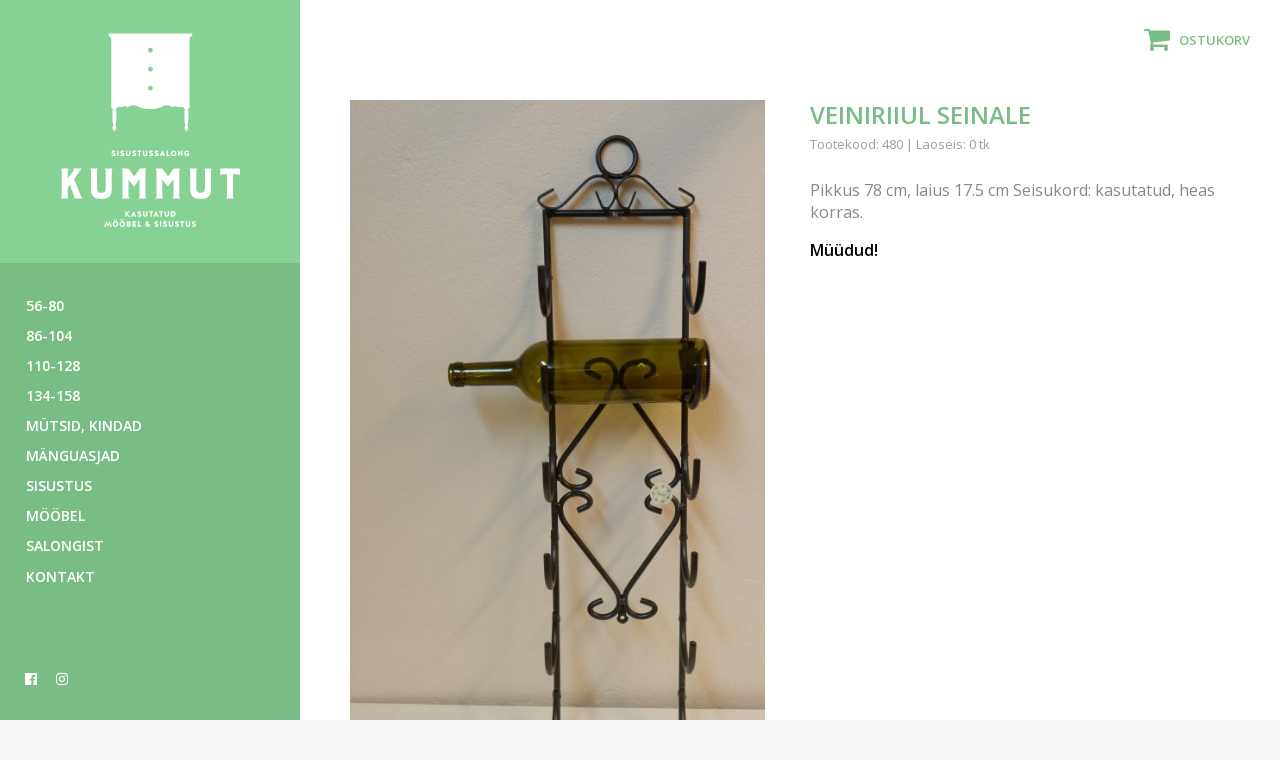

--- FILE ---
content_type: text/html; charset=UTF-8
request_url: https://www.salongkummut.ee/t/veiniriiul-seinale/
body_size: 10155
content:
<!doctype html>
<html lang="et">
<head>
<meta charset="UTF-8" />
<meta http-equiv="X-UA-Compatible" content="IE=edge">
<meta name="viewport" content="width=device-width, initial-scale=1">	
<meta name='robots' content='index, follow, max-image-preview:large, max-snippet:-1, max-video-preview:-1' />
	<style>img:is([sizes="auto" i], [sizes^="auto," i]) { contain-intrinsic-size: 3000px 1500px }</style>
	
            <script data-no-defer="1" data-ezscrex="false" data-cfasync="false" data-pagespeed-no-defer data-cookieconsent="ignore">
                var ctPublicFunctions = {"_ajax_nonce":"47d67506a6","_rest_nonce":"cca3b7a5ff","_ajax_url":"\/2\/wp-admin\/admin-ajax.php","_rest_url":"https:\/\/www.salongkummut.ee\/wp-json\/","data__cookies_type":"native","data__ajax_type":"rest","data__bot_detector_enabled":0,"data__frontend_data_log_enabled":1,"cookiePrefix":"","wprocket_detected":false,"host_url":"www.salongkummut.ee","text__ee_click_to_select":"Click to select the whole data","text__ee_original_email":"The complete one is","text__ee_got_it":"Got it","text__ee_blocked":"Blocked","text__ee_cannot_connect":"Cannot connect","text__ee_cannot_decode":"Can not decode email. Unknown reason","text__ee_email_decoder":"CleanTalk email decoder","text__ee_wait_for_decoding":"The magic is on the way!","text__ee_decoding_process":"Please wait a few seconds while we decode the contact data."}
            </script>
        
            <script data-no-defer="1" data-ezscrex="false" data-cfasync="false" data-pagespeed-no-defer data-cookieconsent="ignore">
                var ctPublic = {"_ajax_nonce":"47d67506a6","settings__forms__check_internal":"0","settings__forms__check_external":"0","settings__forms__force_protection":0,"settings__forms__search_test":"1","settings__data__bot_detector_enabled":0,"settings__sfw__anti_crawler":0,"blog_home":"https:\/\/www.salongkummut.ee\/","pixel__setting":"0","pixel__enabled":false,"pixel__url":null,"data__email_check_before_post":"1","data__email_check_exist_post":1,"data__cookies_type":"native","data__key_is_ok":true,"data__visible_fields_required":true,"wl_brandname":"Anti-Spam by CleanTalk","wl_brandname_short":"CleanTalk","ct_checkjs_key":752146304,"emailEncoderPassKey":"3b47ebb76d6b3938801e0442ca752836","bot_detector_forms_excluded":"W10=","advancedCacheExists":false,"varnishCacheExists":false,"wc_ajax_add_to_cart":true}
            </script>
        
	<!-- This site is optimized with the Yoast SEO plugin v25.6 - https://yoast.com/wordpress/plugins/seo/ -->
	<title>Veiniriiul seinale - Väike Kummut</title>
	<link rel="canonical" href="https://www.salongkummut.ee/t/veiniriiul-seinale/" />
	<meta property="og:locale" content="et_EE" />
	<meta property="og:type" content="article" />
	<meta property="og:title" content="Veiniriiul seinale - Väike Kummut" />
	<meta property="og:url" content="https://www.salongkummut.ee/t/veiniriiul-seinale/" />
	<meta property="og:site_name" content="Väike Kummut" />
	<meta property="article:publisher" content="https://www.facebook.com/sisustussalongkummut/" />
	<meta property="article:modified_time" content="2020-03-16T13:00:51+00:00" />
	<meta property="og:image" content="https://www.salongkummut.ee/2/assets/uploads/2019/01/DSCF0122.jpg" />
	<meta property="og:image:width" content="1244" />
	<meta property="og:image:height" content="2048" />
	<meta property="og:image:type" content="image/jpeg" />
	<meta name="twitter:card" content="summary_large_image" />
	<script type="application/ld+json" class="yoast-schema-graph">{"@context":"https://schema.org","@graph":[{"@type":"WebPage","@id":"https://www.salongkummut.ee/t/veiniriiul-seinale/","url":"https://www.salongkummut.ee/t/veiniriiul-seinale/","name":"Veiniriiul seinale - Väike Kummut","isPartOf":{"@id":"https://www.salongkummut.ee/#website"},"primaryImageOfPage":{"@id":"https://www.salongkummut.ee/t/veiniriiul-seinale/#primaryimage"},"image":{"@id":"https://www.salongkummut.ee/t/veiniriiul-seinale/#primaryimage"},"thumbnailUrl":"https://www.salongkummut.ee/2/assets/uploads/2019/01/DSCF0122.jpg","datePublished":"2019-01-16T13:30:12+00:00","dateModified":"2020-03-16T13:00:51+00:00","breadcrumb":{"@id":"https://www.salongkummut.ee/t/veiniriiul-seinale/#breadcrumb"},"inLanguage":"et","potentialAction":[{"@type":"ReadAction","target":["https://www.salongkummut.ee/t/veiniriiul-seinale/"]}]},{"@type":"ImageObject","inLanguage":"et","@id":"https://www.salongkummut.ee/t/veiniriiul-seinale/#primaryimage","url":"https://www.salongkummut.ee/2/assets/uploads/2019/01/DSCF0122.jpg","contentUrl":"https://www.salongkummut.ee/2/assets/uploads/2019/01/DSCF0122.jpg","width":1244,"height":2048},{"@type":"BreadcrumbList","@id":"https://www.salongkummut.ee/t/veiniriiul-seinale/#breadcrumb","itemListElement":[{"@type":"ListItem","position":1,"name":"Home","item":"https://www.salongkummut.ee/"},{"@type":"ListItem","position":2,"name":"Pood","item":"https://www.salongkummut.ee/epood/"},{"@type":"ListItem","position":3,"name":"Veiniriiul seinale"}]},{"@type":"WebSite","@id":"https://www.salongkummut.ee/#website","url":"https://www.salongkummut.ee/","name":"Väike Kummut","description":"","potentialAction":[{"@type":"SearchAction","target":{"@type":"EntryPoint","urlTemplate":"https://www.salongkummut.ee/?s={search_term_string}"},"query-input":{"@type":"PropertyValueSpecification","valueRequired":true,"valueName":"search_term_string"}}],"inLanguage":"et"}]}</script>
	<!-- / Yoast SEO plugin. -->


<link rel='dns-prefetch' href='//maxcdn.bootstrapcdn.com' />
<link rel='dns-prefetch' href='//fonts.googleapis.com' />
<link rel='stylesheet' id='wp-block-library-css' href='https://www.salongkummut.ee/2/wp-includes/css/dist/block-library/style.min.css?ver=6.8.3' type='text/css' media='all' />
<style id='classic-theme-styles-inline-css' type='text/css'>
/*! This file is auto-generated */
.wp-block-button__link{color:#fff;background-color:#32373c;border-radius:9999px;box-shadow:none;text-decoration:none;padding:calc(.667em + 2px) calc(1.333em + 2px);font-size:1.125em}.wp-block-file__button{background:#32373c;color:#fff;text-decoration:none}
</style>
<style id='global-styles-inline-css' type='text/css'>
:root{--wp--preset--aspect-ratio--square: 1;--wp--preset--aspect-ratio--4-3: 4/3;--wp--preset--aspect-ratio--3-4: 3/4;--wp--preset--aspect-ratio--3-2: 3/2;--wp--preset--aspect-ratio--2-3: 2/3;--wp--preset--aspect-ratio--16-9: 16/9;--wp--preset--aspect-ratio--9-16: 9/16;--wp--preset--color--black: #000000;--wp--preset--color--cyan-bluish-gray: #abb8c3;--wp--preset--color--white: #ffffff;--wp--preset--color--pale-pink: #f78da7;--wp--preset--color--vivid-red: #cf2e2e;--wp--preset--color--luminous-vivid-orange: #ff6900;--wp--preset--color--luminous-vivid-amber: #fcb900;--wp--preset--color--light-green-cyan: #7bdcb5;--wp--preset--color--vivid-green-cyan: #00d084;--wp--preset--color--pale-cyan-blue: #8ed1fc;--wp--preset--color--vivid-cyan-blue: #0693e3;--wp--preset--color--vivid-purple: #9b51e0;--wp--preset--gradient--vivid-cyan-blue-to-vivid-purple: linear-gradient(135deg,rgba(6,147,227,1) 0%,rgb(155,81,224) 100%);--wp--preset--gradient--light-green-cyan-to-vivid-green-cyan: linear-gradient(135deg,rgb(122,220,180) 0%,rgb(0,208,130) 100%);--wp--preset--gradient--luminous-vivid-amber-to-luminous-vivid-orange: linear-gradient(135deg,rgba(252,185,0,1) 0%,rgba(255,105,0,1) 100%);--wp--preset--gradient--luminous-vivid-orange-to-vivid-red: linear-gradient(135deg,rgba(255,105,0,1) 0%,rgb(207,46,46) 100%);--wp--preset--gradient--very-light-gray-to-cyan-bluish-gray: linear-gradient(135deg,rgb(238,238,238) 0%,rgb(169,184,195) 100%);--wp--preset--gradient--cool-to-warm-spectrum: linear-gradient(135deg,rgb(74,234,220) 0%,rgb(151,120,209) 20%,rgb(207,42,186) 40%,rgb(238,44,130) 60%,rgb(251,105,98) 80%,rgb(254,248,76) 100%);--wp--preset--gradient--blush-light-purple: linear-gradient(135deg,rgb(255,206,236) 0%,rgb(152,150,240) 100%);--wp--preset--gradient--blush-bordeaux: linear-gradient(135deg,rgb(254,205,165) 0%,rgb(254,45,45) 50%,rgb(107,0,62) 100%);--wp--preset--gradient--luminous-dusk: linear-gradient(135deg,rgb(255,203,112) 0%,rgb(199,81,192) 50%,rgb(65,88,208) 100%);--wp--preset--gradient--pale-ocean: linear-gradient(135deg,rgb(255,245,203) 0%,rgb(182,227,212) 50%,rgb(51,167,181) 100%);--wp--preset--gradient--electric-grass: linear-gradient(135deg,rgb(202,248,128) 0%,rgb(113,206,126) 100%);--wp--preset--gradient--midnight: linear-gradient(135deg,rgb(2,3,129) 0%,rgb(40,116,252) 100%);--wp--preset--font-size--small: 13px;--wp--preset--font-size--medium: 20px;--wp--preset--font-size--large: 36px;--wp--preset--font-size--x-large: 42px;--wp--preset--spacing--20: 0.44rem;--wp--preset--spacing--30: 0.67rem;--wp--preset--spacing--40: 1rem;--wp--preset--spacing--50: 1.5rem;--wp--preset--spacing--60: 2.25rem;--wp--preset--spacing--70: 3.38rem;--wp--preset--spacing--80: 5.06rem;--wp--preset--shadow--natural: 6px 6px 9px rgba(0, 0, 0, 0.2);--wp--preset--shadow--deep: 12px 12px 50px rgba(0, 0, 0, 0.4);--wp--preset--shadow--sharp: 6px 6px 0px rgba(0, 0, 0, 0.2);--wp--preset--shadow--outlined: 6px 6px 0px -3px rgba(255, 255, 255, 1), 6px 6px rgba(0, 0, 0, 1);--wp--preset--shadow--crisp: 6px 6px 0px rgba(0, 0, 0, 1);}:where(.is-layout-flex){gap: 0.5em;}:where(.is-layout-grid){gap: 0.5em;}body .is-layout-flex{display: flex;}.is-layout-flex{flex-wrap: wrap;align-items: center;}.is-layout-flex > :is(*, div){margin: 0;}body .is-layout-grid{display: grid;}.is-layout-grid > :is(*, div){margin: 0;}:where(.wp-block-columns.is-layout-flex){gap: 2em;}:where(.wp-block-columns.is-layout-grid){gap: 2em;}:where(.wp-block-post-template.is-layout-flex){gap: 1.25em;}:where(.wp-block-post-template.is-layout-grid){gap: 1.25em;}.has-black-color{color: var(--wp--preset--color--black) !important;}.has-cyan-bluish-gray-color{color: var(--wp--preset--color--cyan-bluish-gray) !important;}.has-white-color{color: var(--wp--preset--color--white) !important;}.has-pale-pink-color{color: var(--wp--preset--color--pale-pink) !important;}.has-vivid-red-color{color: var(--wp--preset--color--vivid-red) !important;}.has-luminous-vivid-orange-color{color: var(--wp--preset--color--luminous-vivid-orange) !important;}.has-luminous-vivid-amber-color{color: var(--wp--preset--color--luminous-vivid-amber) !important;}.has-light-green-cyan-color{color: var(--wp--preset--color--light-green-cyan) !important;}.has-vivid-green-cyan-color{color: var(--wp--preset--color--vivid-green-cyan) !important;}.has-pale-cyan-blue-color{color: var(--wp--preset--color--pale-cyan-blue) !important;}.has-vivid-cyan-blue-color{color: var(--wp--preset--color--vivid-cyan-blue) !important;}.has-vivid-purple-color{color: var(--wp--preset--color--vivid-purple) !important;}.has-black-background-color{background-color: var(--wp--preset--color--black) !important;}.has-cyan-bluish-gray-background-color{background-color: var(--wp--preset--color--cyan-bluish-gray) !important;}.has-white-background-color{background-color: var(--wp--preset--color--white) !important;}.has-pale-pink-background-color{background-color: var(--wp--preset--color--pale-pink) !important;}.has-vivid-red-background-color{background-color: var(--wp--preset--color--vivid-red) !important;}.has-luminous-vivid-orange-background-color{background-color: var(--wp--preset--color--luminous-vivid-orange) !important;}.has-luminous-vivid-amber-background-color{background-color: var(--wp--preset--color--luminous-vivid-amber) !important;}.has-light-green-cyan-background-color{background-color: var(--wp--preset--color--light-green-cyan) !important;}.has-vivid-green-cyan-background-color{background-color: var(--wp--preset--color--vivid-green-cyan) !important;}.has-pale-cyan-blue-background-color{background-color: var(--wp--preset--color--pale-cyan-blue) !important;}.has-vivid-cyan-blue-background-color{background-color: var(--wp--preset--color--vivid-cyan-blue) !important;}.has-vivid-purple-background-color{background-color: var(--wp--preset--color--vivid-purple) !important;}.has-black-border-color{border-color: var(--wp--preset--color--black) !important;}.has-cyan-bluish-gray-border-color{border-color: var(--wp--preset--color--cyan-bluish-gray) !important;}.has-white-border-color{border-color: var(--wp--preset--color--white) !important;}.has-pale-pink-border-color{border-color: var(--wp--preset--color--pale-pink) !important;}.has-vivid-red-border-color{border-color: var(--wp--preset--color--vivid-red) !important;}.has-luminous-vivid-orange-border-color{border-color: var(--wp--preset--color--luminous-vivid-orange) !important;}.has-luminous-vivid-amber-border-color{border-color: var(--wp--preset--color--luminous-vivid-amber) !important;}.has-light-green-cyan-border-color{border-color: var(--wp--preset--color--light-green-cyan) !important;}.has-vivid-green-cyan-border-color{border-color: var(--wp--preset--color--vivid-green-cyan) !important;}.has-pale-cyan-blue-border-color{border-color: var(--wp--preset--color--pale-cyan-blue) !important;}.has-vivid-cyan-blue-border-color{border-color: var(--wp--preset--color--vivid-cyan-blue) !important;}.has-vivid-purple-border-color{border-color: var(--wp--preset--color--vivid-purple) !important;}.has-vivid-cyan-blue-to-vivid-purple-gradient-background{background: var(--wp--preset--gradient--vivid-cyan-blue-to-vivid-purple) !important;}.has-light-green-cyan-to-vivid-green-cyan-gradient-background{background: var(--wp--preset--gradient--light-green-cyan-to-vivid-green-cyan) !important;}.has-luminous-vivid-amber-to-luminous-vivid-orange-gradient-background{background: var(--wp--preset--gradient--luminous-vivid-amber-to-luminous-vivid-orange) !important;}.has-luminous-vivid-orange-to-vivid-red-gradient-background{background: var(--wp--preset--gradient--luminous-vivid-orange-to-vivid-red) !important;}.has-very-light-gray-to-cyan-bluish-gray-gradient-background{background: var(--wp--preset--gradient--very-light-gray-to-cyan-bluish-gray) !important;}.has-cool-to-warm-spectrum-gradient-background{background: var(--wp--preset--gradient--cool-to-warm-spectrum) !important;}.has-blush-light-purple-gradient-background{background: var(--wp--preset--gradient--blush-light-purple) !important;}.has-blush-bordeaux-gradient-background{background: var(--wp--preset--gradient--blush-bordeaux) !important;}.has-luminous-dusk-gradient-background{background: var(--wp--preset--gradient--luminous-dusk) !important;}.has-pale-ocean-gradient-background{background: var(--wp--preset--gradient--pale-ocean) !important;}.has-electric-grass-gradient-background{background: var(--wp--preset--gradient--electric-grass) !important;}.has-midnight-gradient-background{background: var(--wp--preset--gradient--midnight) !important;}.has-small-font-size{font-size: var(--wp--preset--font-size--small) !important;}.has-medium-font-size{font-size: var(--wp--preset--font-size--medium) !important;}.has-large-font-size{font-size: var(--wp--preset--font-size--large) !important;}.has-x-large-font-size{font-size: var(--wp--preset--font-size--x-large) !important;}
:where(.wp-block-post-template.is-layout-flex){gap: 1.25em;}:where(.wp-block-post-template.is-layout-grid){gap: 1.25em;}
:where(.wp-block-columns.is-layout-flex){gap: 2em;}:where(.wp-block-columns.is-layout-grid){gap: 2em;}
:root :where(.wp-block-pullquote){font-size: 1.5em;line-height: 1.6;}
</style>
<link rel='stylesheet' id='flat-shipping-note-style-css' href='https://www.salongkummut.ee/2/assets/plugins/cc-woo-flat-shipping-note//flat-shipping-note.css?v=1.0&#038;ver=6.8.3' type='text/css' media='all' />
<link rel='stylesheet' id='cleantalk-public-css-css' href='https://www.salongkummut.ee/2/assets/plugins/cleantalk-spam-protect/css/cleantalk-public.min.css?ver=6.60_1754342330' type='text/css' media='all' />
<link rel='stylesheet' id='cleantalk-email-decoder-css-css' href='https://www.salongkummut.ee/2/assets/plugins/cleantalk-spam-protect/css/cleantalk-email-decoder.min.css?ver=6.60_1754342330' type='text/css' media='all' />
<link rel='stylesheet' id='contact-form-7-css' href='https://www.salongkummut.ee/2/assets/plugins/contact-form-7/includes/css/styles.css?ver=6.1' type='text/css' media='all' />
<link rel='stylesheet' id='woocommerce-layout-css' href='https://www.salongkummut.ee/2/assets/plugins/woocommerce/assets/css/woocommerce-layout.css?ver=10.0.5' type='text/css' media='all' />
<link rel='stylesheet' id='woocommerce-smallscreen-css' href='https://www.salongkummut.ee/2/assets/plugins/woocommerce/assets/css/woocommerce-smallscreen.css?ver=10.0.5' type='text/css' media='only screen and (max-width: 768px)' />
<link rel='stylesheet' id='woocommerce-general-css' href='https://www.salongkummut.ee/2/assets/plugins/woocommerce/assets/css/woocommerce.css?ver=10.0.5' type='text/css' media='all' />
<style id='woocommerce-inline-inline-css' type='text/css'>
.woocommerce form .form-row .required { visibility: hidden; }
</style>
<link rel='stylesheet' id='montonio-style-css' href='https://www.salongkummut.ee/2/assets/plugins/montonio-for-woocommerce/assets/css/montonio-style.css?ver=9.0.5' type='text/css' media='all' />
<link rel='stylesheet' id='brands-styles-css' href='https://www.salongkummut.ee/2/assets/plugins/woocommerce/assets/css/brands.css?ver=10.0.5' type='text/css' media='all' />
<link rel='stylesheet' id='base-css' href='https://www.salongkummut.ee/2/assets/themes/salongkummut-theme/style.css?ver=1.62' type='text/css' media='all' />
<link rel='stylesheet' id='salongkummut-css' href='https://www.salongkummut.ee/2/assets/themes/salongkummut-theme/main.css?ver=1.62' type='text/css' media='all' />
<link rel='stylesheet' id='font-awesome-css' href='https://maxcdn.bootstrapcdn.com/font-awesome/4.7.0/css/font-awesome.min.css?ver=4.7.0' type='text/css' media='all' />
<link rel='stylesheet' id='woo-edits-css' href='https://www.salongkummut.ee/2/assets/themes/salongkummut-theme/css/woo.css?ver=1.62' type='text/css' media='all' />
<link rel='stylesheet' id='custom-fonts-css' href='https://fonts.googleapis.com/css?family=Open+Sans%3A400%2C400i%2C600%2C700&#038;ver=1.62' type='text/css' media='all' />
<link rel='stylesheet' id='ps-core-css' href='https://www.salongkummut.ee/2/assets/themes/salongkummut-theme/lib/photoswipe/photoswipe.css?ver=1.1' type='text/css' media='all' />
<link rel='stylesheet' id='ps-skin-css' href='https://www.salongkummut.ee/2/assets/themes/salongkummut-theme/lib/photoswipe/default-skin.css?ver=1.0' type='text/css' media='all' />
<link rel='stylesheet' id='rs-styles-css' href='https://www.salongkummut.ee/2/assets/themes/salongkummut-theme/lib/rs/royalslider.css?ver=1.0' type='text/css' media='all' />
<link rel='stylesheet' id='rs-theme-css' href='https://www.salongkummut.ee/2/assets/themes/salongkummut-theme/lib/rs/rs-default.css?ver=1.0' type='text/css' media='all' />
<script type="text/javascript" src="https://www.salongkummut.ee/2/assets/plugins/cleantalk-spam-protect/js/apbct-public-bundle_comm-func.min.js?ver=6.60_1754342330" id="apbct-public-bundle_comm-func-js-js"></script>
<script type="text/javascript" src="https://www.salongkummut.ee/2/wp-includes/js/jquery/jquery.min.js?ver=3.7.1" id="jquery-core-js"></script>
<script type="text/javascript" src="https://www.salongkummut.ee/2/wp-includes/js/jquery/jquery-migrate.min.js?ver=3.4.1" id="jquery-migrate-js"></script>
<script type="text/javascript" src="https://www.salongkummut.ee/2/assets/plugins/woocommerce/assets/js/jquery-blockui/jquery.blockUI.min.js?ver=2.7.0-wc.10.0.5" id="jquery-blockui-js" defer="defer" data-wp-strategy="defer"></script>
<script type="text/javascript" id="wc-add-to-cart-js-extra">
/* <![CDATA[ */
var wc_add_to_cart_params = {"ajax_url":"\/2\/wp-admin\/admin-ajax.php","wc_ajax_url":"\/?wc-ajax=%%endpoint%%","i18n_view_cart":"Vaata ostukorvi","cart_url":"https:\/\/www.salongkummut.ee\/korv\/","is_cart":"","cart_redirect_after_add":"no"};
/* ]]> */
</script>
<script type="text/javascript" src="https://www.salongkummut.ee/2/assets/plugins/woocommerce/assets/js/frontend/add-to-cart.min.js?ver=10.0.5" id="wc-add-to-cart-js" defer="defer" data-wp-strategy="defer"></script>
<script type="text/javascript" id="wc-single-product-js-extra">
/* <![CDATA[ */
var wc_single_product_params = {"i18n_required_rating_text":"Palun vali hinnang","i18n_rating_options":["1 of 5 stars","2 of 5 stars","3 of 5 stars","4 of 5 stars","5 of 5 stars"],"i18n_product_gallery_trigger_text":"View full-screen image gallery","review_rating_required":"yes","flexslider":{"rtl":false,"animation":"slide","smoothHeight":true,"directionNav":false,"controlNav":"thumbnails","slideshow":false,"animationSpeed":500,"animationLoop":false,"allowOneSlide":false},"zoom_enabled":"","zoom_options":[],"photoswipe_enabled":"","photoswipe_options":{"shareEl":false,"closeOnScroll":false,"history":false,"hideAnimationDuration":0,"showAnimationDuration":0},"flexslider_enabled":""};
/* ]]> */
</script>
<script type="text/javascript" src="https://www.salongkummut.ee/2/assets/plugins/woocommerce/assets/js/frontend/single-product.min.js?ver=10.0.5" id="wc-single-product-js" defer="defer" data-wp-strategy="defer"></script>
<script type="text/javascript" src="https://www.salongkummut.ee/2/assets/plugins/woocommerce/assets/js/js-cookie/js.cookie.min.js?ver=2.1.4-wc.10.0.5" id="js-cookie-js" defer="defer" data-wp-strategy="defer"></script>
<script type="text/javascript" id="woocommerce-js-extra">
/* <![CDATA[ */
var woocommerce_params = {"ajax_url":"\/2\/wp-admin\/admin-ajax.php","wc_ajax_url":"\/?wc-ajax=%%endpoint%%","i18n_password_show":"Show password","i18n_password_hide":"Hide password"};
/* ]]> */
</script>
<script type="text/javascript" src="https://www.salongkummut.ee/2/assets/plugins/woocommerce/assets/js/frontend/woocommerce.min.js?ver=10.0.5" id="woocommerce-js" defer="defer" data-wp-strategy="defer"></script>
<script type="text/javascript" id="ajax-scripts-js-extra">
/* <![CDATA[ */
var ajax_object = {"ajaxurl":"https:\/\/www.salongkummut.ee\/2\/wp-admin\/admin-ajax.php"};
/* ]]> */
</script>
<script type="text/javascript" src="https://www.salongkummut.ee/2/assets/themes/salongkummut-theme/js/ajax-scripts.js?ver=1.62" id="ajax-scripts-js"></script>
<script type="text/javascript" src="https://www.salongkummut.ee/2/assets/themes/salongkummut-theme/lib/photoswipe/photoswipe.min.js?ver=1.11" id="ps-js"></script>
<script type="text/javascript" src="https://www.salongkummut.ee/2/assets/themes/salongkummut-theme/lib/photoswipe/photoswipe-ui-default.min.js?ver=1.11" id="ps-ui-js"></script>
<script type="text/javascript" src="https://www.salongkummut.ee/2/assets/themes/salongkummut-theme/lib/rs/jquery.royalslider.min.js?ver=1.1" id="royal-slider-js"></script>
<link rel="https://api.w.org/" href="https://www.salongkummut.ee/wp-json/" /><link rel="alternate" title="JSON" type="application/json" href="https://www.salongkummut.ee/wp-json/wp/v2/product/480" /><link rel="EditURI" type="application/rsd+xml" title="RSD" href="https://www.salongkummut.ee/2/xmlrpc.php?rsd" />
<meta name="generator" content="WordPress 6.8.3" />
<meta name="generator" content="WooCommerce 10.0.5" />
<link rel='shortlink' href='https://www.salongkummut.ee/?p=480' />
<link rel="alternate" title="oEmbed (JSON)" type="application/json+oembed" href="https://www.salongkummut.ee/wp-json/oembed/1.0/embed?url=https%3A%2F%2Fwww.salongkummut.ee%2Ft%2Fveiniriiul-seinale%2F" />
<link rel="alternate" title="oEmbed (XML)" type="text/xml+oembed" href="https://www.salongkummut.ee/wp-json/oembed/1.0/embed?url=https%3A%2F%2Fwww.salongkummut.ee%2Ft%2Fveiniriiul-seinale%2F&#038;format=xml" />
<!-- Facebook Pixel Code -->
<script>
!function(f,b,e,v,n,t,s)
{if(f.fbq)return;n=f.fbq=function(){n.callMethod?
n.callMethod.apply(n,arguments):n.queue.push(arguments)};
if(!f._fbq)f._fbq=n;n.push=n;n.loaded=!0;n.version='2.0';
n.queue=[];t=b.createElement(e);t.async=!0;
t.src=v;s=b.getElementsByTagName(e)[0];
s.parentNode.insertBefore(t,s)}(window,document,'script',
'https://connect.facebook.net/en_US/fbevents.js');
 fbq('init', '1076114129234217'); 
fbq('track', 'PageView');
</script>
<noscript>
 <img height="1" width="1" 
src="https://www.facebook.com/tr?id=1076114129234217&ev=PageView
&noscript=1"/>
</noscript>
<!-- End Facebook Pixel Code -->
<!-- Global site tag (gtag.js) - Google Analytics -->
<script async src="https://www.googletagmanager.com/gtag/js?id=UA-129594483-1"></script>
<script>
window.dataLayer = window.dataLayer || [];
function gtag(){dataLayer.push(arguments);}
gtag('js', new Date());

gtag('config', 'UA-129594483-1');
</script>
	<noscript><style>.woocommerce-product-gallery{ opacity: 1 !important; }</style></noscript>
	<link rel="icon" href="https://www.salongkummut.ee/2/assets/uploads/2023/07/logo-150x150.png" sizes="32x32" />
<link rel="icon" href="https://www.salongkummut.ee/2/assets/uploads/2023/07/logo-300x300.png" sizes="192x192" />
<link rel="apple-touch-icon" href="https://www.salongkummut.ee/2/assets/uploads/2023/07/logo-300x300.png" />
<meta name="msapplication-TileImage" content="https://www.salongkummut.ee/2/assets/uploads/2023/07/logo-300x300.png" />
<!--[if lt IE 9]>
<script src="https://oss.maxcdn.com/html5shiv/3.7.2/html5shiv.min.js"></script>
<script src="https://oss.maxcdn.com/respond/1.4.2/respond.min.js"></script>
<![endif]-->
</head>
<body class="wp-singular product-template-default single single-product postid-480 wp-theme-salongkummut-theme bodyDefault theme-salongkummut-theme woocommerce woocommerce-page woocommerce-no-js">
	<header class="siteHeader ">
	<div class="siteHeader-mobileWrap">
		
		<button type="button" class="openNav js-open-xs-menu" aria-label="Open menu">
			<div class="openNav-icon">
				<span></span>
				<span></span>
				<span></span>
			</div>
		</button>

		<div class="siteHeader-logo">
			<a href="https://www.salongkummut.ee/" class="siteHeader-logo-link">
				<img src="https://www.salongkummut.ee/2/assets/themes/salongkummut-theme/img/salongkummut-mobile.png" alt="" class="siteHeader-logo-img">
			</a>
		</div>
		
		<button type="button" class="openNav js-open-xs-menu" aria-label="Open menu">
			<div class="openNav-icon">
				<span></span>
				<span></span>
				<span></span>
			</div>
		</button>
		
	</div><!--.siteHeader-mobileWrap-->
	
	<div class="siteHeader-sidebarWrap">
	
		<div class="sidebarHeader">
			<a href="https://www.salongkummut.ee/" class="sidebarHeader-link">
				<img src="https://www.salongkummut.ee/2/assets/themes/salongkummut-theme/img/salongkummut-logo.svg" alt="" class="sidebarHeader-img">
			</a>
		</div>
		
		<div class="sidebarMenu sidebarMenu--cats">
			<ul id="menu-muu" class=""><li id="menu-item-64410" class="menu-item menu-item-type-taxonomy menu-item-object-product_cat menu-item-64410"><a href="https://www.salongkummut.ee/tk/56-80/">56-80</a></li>
<li id="menu-item-64417" class="menu-item menu-item-type-taxonomy menu-item-object-product_cat menu-item-64417"><a href="https://www.salongkummut.ee/tk/86-104/">86-104</a></li>
<li id="menu-item-64415" class="menu-item menu-item-type-taxonomy menu-item-object-product_cat menu-item-64415"><a href="https://www.salongkummut.ee/tk/110-128/">110-128</a></li>
<li id="menu-item-64420" class="menu-item menu-item-type-taxonomy menu-item-object-product_cat menu-item-64420"><a href="https://www.salongkummut.ee/tk/134-158/">134-158</a></li>
<li id="menu-item-65738" class="menu-item menu-item-type-taxonomy menu-item-object-product_cat menu-item-65738"><a href="https://www.salongkummut.ee/tk/mutsid-kindad/">Mütsid, kindad</a></li>
<li id="menu-item-64418" class="menu-item menu-item-type-taxonomy menu-item-object-product_cat menu-item-64418"><a href="https://www.salongkummut.ee/tk/manguasjad/">Mänguasjad</a></li>
<li id="menu-item-64925" class="menu-item menu-item-type-taxonomy menu-item-object-product_cat menu-item-64925"><a href="https://www.salongkummut.ee/tk/sisustus/">Sisustus</a></li>
<li id="menu-item-64923" class="menu-item menu-item-type-taxonomy menu-item-object-product_cat menu-item-64923"><a href="https://www.salongkummut.ee/tk/moobel/">Mööbel</a></li>
<li id="menu-item-61" class="menu-item menu-item-type-post_type menu-item-object-page menu-item-61"><a href="https://www.salongkummut.ee/salongist/">Salongist</a></li>
<li id="menu-item-60" class="menu-item menu-item-type-post_type menu-item-object-page menu-item-60"><a href="https://www.salongkummut.ee/kontakt/">Kontakt</a></li>
</ul>		</div>
		
		<div class="siteHeader-footer">
			<div class="sidebarMenu sidebarMenu--secondary">
							</div>
			
			<div class="siteHeader-social">
				<a href="https://www.facebook.com/sisustussalongkummut/" target="_blank" class="socialLink"><i class="fa fa-facebook-official" aria-hidden="true"></i></a>
				<a href="https://www.instagram.com/sisustussalongkummut/" target="_blank" class="socialLink"><i class="fa fa-instagram" aria-hidden="true"></i></a>
			</div>
			
		</div><!--.siteHeader-footer-->
		
		
	</div><!--.siteHeader-sidebarWrap-->
</header><!--.siteHeader-->

<div class="siteMenuXs-wrap" style="display: none;">
	<div class="siteMenuXs-inner">
		<div class="siteMenuXs">
			<ul id="menu-muu-1" class=""><li class="menu-item menu-item-type-taxonomy menu-item-object-product_cat menu-item-64410"><a href="https://www.salongkummut.ee/tk/56-80/">56-80</a></li>
<li class="menu-item menu-item-type-taxonomy menu-item-object-product_cat menu-item-64417"><a href="https://www.salongkummut.ee/tk/86-104/">86-104</a></li>
<li class="menu-item menu-item-type-taxonomy menu-item-object-product_cat menu-item-64415"><a href="https://www.salongkummut.ee/tk/110-128/">110-128</a></li>
<li class="menu-item menu-item-type-taxonomy menu-item-object-product_cat menu-item-64420"><a href="https://www.salongkummut.ee/tk/134-158/">134-158</a></li>
<li class="menu-item menu-item-type-taxonomy menu-item-object-product_cat menu-item-65738"><a href="https://www.salongkummut.ee/tk/mutsid-kindad/">Mütsid, kindad</a></li>
<li class="menu-item menu-item-type-taxonomy menu-item-object-product_cat menu-item-64418"><a href="https://www.salongkummut.ee/tk/manguasjad/">Mänguasjad</a></li>
<li class="menu-item menu-item-type-taxonomy menu-item-object-product_cat menu-item-64925"><a href="https://www.salongkummut.ee/tk/sisustus/">Sisustus</a></li>
<li class="menu-item menu-item-type-taxonomy menu-item-object-product_cat menu-item-64923"><a href="https://www.salongkummut.ee/tk/moobel/">Mööbel</a></li>
<li class="menu-item menu-item-type-post_type menu-item-object-page menu-item-61"><a href="https://www.salongkummut.ee/salongist/">Salongist</a></li>
<li class="menu-item menu-item-type-post_type menu-item-object-page menu-item-60"><a href="https://www.salongkummut.ee/kontakt/">Kontakt</a></li>
</ul>		
		</div>
		
		<div class="siteMenuXs siteMenuXs--secondary">
					</div>
	
	
		<div class="siteMenuXs-social">
			<a href="https://www.facebook.com/sisustussalongkummut/" target="_blank" class="socialLink socialLink--mobile"><i class="fa fa-facebook-official" aria-hidden="true"></i></a>
			<a href="https://www.instagram.com/sisustussalongkummut/" target="_blank" class="socialLink socialLink--mobile"><i class="fa fa-instagram" aria-hidden="true"></i></a>
		</div>
		
		
	</div>
	
	<div class="siteMenuXs-closeWrap">
		<button class="btnClose js-close-xs-menu" aria-label="Close menu">×</button>
	</div>
</div>

<div class="cartBtn">
	<a href="https://www.salongkummut.ee/korv" class="cartBtn-link">
		<i class="fa fa-shopping-cart cartBtn-icon" aria-hidden="true"></i>
		<span class="cartBtn-label">Ostukorv</span>
		
			</a>
</div>

<script>
(function($) {	
	/* Site menu */
	
	var siteXsMenu = $('.siteMenuXs-wrap');
	
	$('.js-open-xs-menu').click(function(){
		siteXsMenu.fadeIn(200);
	});
	
	$('.js-close-xs-menu').click(function(){
		siteXsMenu.fadeOut(200);
	});
	
	$(document).on('mousedown touchstart', function(e) {
		var container = $('.siteMenuXs-wrap');
		if ( container.is(e.target) || container.has(e.target).length > 0) {
		   // do nothing
		} else {
			container.fadeOut();
		}
	});

	/* Pop-out submenu */
		
	$('.siteHeader-menu .menu-item-has-children > a').click(function(e){
		e.preventDefault();
		console.log('click');

		var targetSubmenu = $(this).parent('li').children('.sub-menu'); 
		var menuOpened = false;
		
		console.log(targetSubmenu);
		
		if (targetSubmenu.hasClass('submenu-is-visible')) {
			menuOpened = true;
			//console.log('Submenu was visible');
		}
		
		$('.siteHeader-menu .sub-menu').removeClass('submenu-is-visible');
		
		if (!menuOpened) {
			targetSubmenu.addClass('submenu-is-visible');
		}
	});


	$(document).on('mousedown touchstart', function(e) {
		var container = $('.siteHeader-menu .menu-item-has-children');
		if ( container.is(e.target) || container.has(e.target).length > 0) {
		   // do nothing
		} else {
			$('.siteHeader-menu .sub-menu').removeClass('submenu-is-visible');
		}
	});
	
})(jQuery);
</script>


	
<div class="siteContent">
		<div class="pageContent pageContent--product">
		<div class="pageContent-inner">

			<div class="productIntro">
				<div class="productIntro-inner">
								
					<div class="productIntro-photos">
					
						<div class="productPhoto productPhoto-first" style="padding-bottom: 164%;">
							<div>
								<a href="https://www.salongkummut.ee/2/assets/uploads/2019/01/DSCF0122-729x1200.jpg" data-size="1244x2048" class="productPhoto-link">
									<img src="https://www.salongkummut.ee/2/assets/uploads/2019/01/DSCF0122-486x800.jpg" alt="" class="productPhoto-img">
									<!--<div class="productImg-caption">DSCF0122</div>-->
								</a>
							</div>
						</div>
						
												
					
					</div><!--.productIntro-photos-->
					
					<div class="productIntro-info">
						<h1 class="productIntro-heading">Veiniriiul seinale</h1>
						
						<div class="productIntro-underHeading">
							Tootekood: 
							480
														| Laoseis: 0 tk
														
						
						</div>
						
						
						<div class="productIntro-info-body">
							
							<p class="productIntro-lead">
								Pikkus 78 cm, laius 17.5 cm
								Seisukord: 
								kasutatud, heas korras.						
															</p>
							
							
														
															<div class="productPrice">
									Müüdud!
								</div>
														
						</div><!--.productIntro-info-body-->
						
						
					</div><!--.productIntro-info-->
				
				<div class="clearfix"></div>
				
				</div><!--.productIntro-inner-->
			</div><!--.productIntro-->
			
						
			
			
		</div><!--.pageContent-inner-->
	</div><!--.pageContent-->
		
	<div class="seeMore">		
    <div class="pageContent-inner pageContent-inner--seeMore">
        <h3 class="seeMore-heading">Vaata lisaks</h3>

        <div class="productCols">
                <div class="productCols-col">
        <a href="https://www.salongkummut.ee/t/bodi-30/" class="productSnippet" data-id="65585">

            <div class="productSnippet-photo" style="background-image: url('https://www.salongkummut.ee/2/assets/uploads/2023/09/P1010132.jpg')"></div>
            
            <div class="productSnippet-label">
                <span class="productSnippet-price">2.50&nbsp;&euro;</span>
            </div>

                                </a>
    </div>
    <div class="productCols-col">
        <a href="https://www.salongkummut.ee/t/seinapilt-3/" class="productSnippet" data-id="65996">

            <div class="productSnippet-photo" style="background-image: url('https://www.salongkummut.ee/2/assets/uploads/2023/10/P1010202.jpg')"></div>
            
            <div class="productSnippet-label">
                <span class="productSnippet-price">4&nbsp;&euro;</span>
            </div>

                                </a>
    </div>
    <div class="productCols-col">
        <a href="https://www.salongkummut.ee/t/pusa-13/" class="productSnippet" data-id="65536">

            <div class="productSnippet-photo" style="background-image: url('https://www.salongkummut.ee/2/assets/uploads/2023/09/P1010059-1.jpg')"></div>
            
            <div class="productSnippet-label">
                <span class="productSnippet-price">3.50&nbsp;&euro;</span>
            </div>

                                </a>
    </div>
    <div class="productCols-col">
        <a href="https://www.salongkummut.ee/t/pluus-16/" class="productSnippet" data-id="64552">

            <div class="productSnippet-photo" style="background-image: url('https://www.salongkummut.ee/2/assets/uploads/2023/07/P1010250-3.jpg')"></div>
            
            <div class="productSnippet-label">
                <span class="productSnippet-price">2.50&nbsp;&euro;</span>
            </div>

                                </a>
    </div>
    <div class="productCols-col">
        <a href="https://www.salongkummut.ee/t/manguloom-2/" class="productSnippet" data-id="65147">

            <div class="productSnippet-photo" style="background-image: url('https://www.salongkummut.ee/2/assets/uploads/2023/08/P1010007-1.jpg')"></div>
            
            <div class="productSnippet-label">
                <span class="productSnippet-price">3&nbsp;&euro;</span>
            </div>

                                </a>
    </div>
    <div class="productCols-col">
        <a href="https://www.salongkummut.ee/t/kampsun-6/" class="productSnippet" data-id="65956">

            <div class="productSnippet-photo" style="background-image: url('https://www.salongkummut.ee/2/assets/uploads/2023/10/P1010073-1.jpg')"></div>
            
            <div class="productSnippet-label">
                <span class="productSnippet-price">3&nbsp;&euro;</span>
            </div>

                                </a>
    </div>
    <div class="productCols-col">
        <a href="https://www.salongkummut.ee/t/bodi-32/" class="productSnippet" data-id="65591">

            <div class="productSnippet-photo" style="background-image: url('https://www.salongkummut.ee/2/assets/uploads/2023/09/P1010179.jpg')"></div>
            
            <div class="productSnippet-label">
                <span class="productSnippet-price">3&nbsp;&euro;</span>
            </div>

                                </a>
    </div>
    <div class="productCols-col">
        <a href="https://www.salongkummut.ee/t/moodupuu-10/" class="productSnippet" data-id="64913">

            <div class="productSnippet-photo" style="background-image: url('https://www.salongkummut.ee/2/assets/uploads/2023/08/P1010354.jpg')"></div>
            
            <div class="productSnippet-label">
                <span class="productSnippet-price">5&nbsp;&euro;</span>
            </div>

                                </a>
    </div>
    <div class="productCols-col">
        <a href="https://www.salongkummut.ee/t/kleit-2/" class="productSnippet" data-id="64526">

            <div class="productSnippet-photo" style="background-image: url('https://www.salongkummut.ee/2/assets/uploads/2023/07/P1010189-1.jpg')"></div>
            
            <div class="productSnippet-label">
                <span class="productSnippet-price">3&nbsp;&euro;</span>
            </div>

                                </a>
    </div>
    <div class="productCols-col">
        <a href="https://www.salongkummut.ee/t/bodi-9/" class="productSnippet" data-id="64856">

            <div class="productSnippet-photo" style="background-image: url('https://www.salongkummut.ee/2/assets/uploads/2023/08/P1010169-1.jpg')"></div>
            
            <div class="productSnippet-label">
                <span class="productSnippet-price">2&nbsp;&euro;</span>
            </div>

                                </a>
    </div>
            <div class="clearfix"></div>
        </div><!--.productCols-->	

            </div><!--.pageContent-inner-->
    
</div><!--.seeMore--><div class="xsMenu xsMenu--more">
<ul id="menu-muu-2" class=""><li class="menu-item menu-item-type-taxonomy menu-item-object-product_cat menu-item-64410"><a href="https://www.salongkummut.ee/tk/56-80/">56-80</a></li>
<li class="menu-item menu-item-type-taxonomy menu-item-object-product_cat menu-item-64417"><a href="https://www.salongkummut.ee/tk/86-104/">86-104</a></li>
<li class="menu-item menu-item-type-taxonomy menu-item-object-product_cat menu-item-64415"><a href="https://www.salongkummut.ee/tk/110-128/">110-128</a></li>
<li class="menu-item menu-item-type-taxonomy menu-item-object-product_cat menu-item-64420"><a href="https://www.salongkummut.ee/tk/134-158/">134-158</a></li>
<li class="menu-item menu-item-type-taxonomy menu-item-object-product_cat menu-item-65738"><a href="https://www.salongkummut.ee/tk/mutsid-kindad/">Mütsid, kindad</a></li>
<li class="menu-item menu-item-type-taxonomy menu-item-object-product_cat menu-item-64418"><a href="https://www.salongkummut.ee/tk/manguasjad/">Mänguasjad</a></li>
<li class="menu-item menu-item-type-taxonomy menu-item-object-product_cat menu-item-64925"><a href="https://www.salongkummut.ee/tk/sisustus/">Sisustus</a></li>
<li class="menu-item menu-item-type-taxonomy menu-item-object-product_cat menu-item-64923"><a href="https://www.salongkummut.ee/tk/moobel/">Mööbel</a></li>
<li class="menu-item menu-item-type-post_type menu-item-object-page menu-item-61"><a href="https://www.salongkummut.ee/salongist/">Salongist</a></li>
<li class="menu-item menu-item-type-post_type menu-item-object-page menu-item-60"><a href="https://www.salongkummut.ee/kontakt/">Kontakt</a></li>
</ul></div>

<div class="siteFooter">
    <div class="siteFooter-inner">
        <ul>
<li>Sisustussalong Kummut OÜ</li>
<li><a href="https://www.salongkummut.ee/2/tingimused">Kasutus- ja müügitingimused</a></li>
<li><a href="https://www.salongkummut.ee/2/privaatsuspoliitika">Privaatsuspoliitika</a></li>
</ul>
    </div>
</div><!--.siteFooter-->
	
</div><!--siteContent-->

<!-- PhotoSwipe -->
<div class="pswp" tabindex="-1" role="dialog" aria-hidden="true"> <div class="pswp__bg"></div><div class="pswp__scroll-wrap"> <div class="pswp__container"> <div class="pswp__item"></div><div class="pswp__item"></div><div class="pswp__item"></div></div><div class="pswp__ui pswp__ui--hidden"> <div class="pswp__top-bar"> <div class="pswp__counter"></div><button class="pswp__button pswp__button--close" title="Close (Esc)"></button> <button class="pswp__button pswp__button--share" title="Share"></button> <button class="pswp__button pswp__button--fs" title="Toggle fullscreen"></button> <button class="pswp__button pswp__button--zoom" title="Zoom in/out"></button> <div class="pswp__preloader"> <div class="pswp__preloader__icn"> <div class="pswp__preloader__cut"> <div class="pswp__preloader__donut"></div></div></div></div></div><div class="pswp__share-modal pswp__share-modal--hidden pswp__single-tap"> <div class="pswp__share-tooltip"></div></div><button class="pswp__button pswp__button--arrow--left" title="Previous (arrow left)"> </button> <button class="pswp__button pswp__button--arrow--right" title="Next (arrow right)"> </button> <div class="pswp__caption"> <div class="pswp__caption__center"></div></div></div></div></div>

<script>
(function($) {

	/* Form */
	var infoForm = $('.js-product-contact-section');
	
	/* Open form */
	$('.js-open-product-form').click(function(){
		/* Show */
		infoForm.show();

		/* Move */
		var dest = infoForm.offset().top - 60;

		$('html,body').animate({
			scrollTop: dest
		}, 1000 );
	});	

	/* Close form */
	$('.js-close-info-form').click(function(){
		infoForm.hide();
	});

	/* Add to cart */
	var addToCartHref = $('.js-add-to-cart').attr('href');
	var maxQty = $('#js-productId').attr('data-maxqty');

	$('.js-choose-qty').click(function(){
		var newQty = $(this).text();
		updateAddToCartLink(newQty);

		// Update style
		$('.js-choose-qty').removeClass('chooseQty-btn--active');
		$(this).addClass('chooseQty-btn--active');
	});

	function updateAddToCartLink(newValue) {
		console.log('Chosen qty: ' + newValue);
		let moddedAddToCartHref = addToCartHref.replace(/qty=\d*/, 'qty=' + newValue);
		$('.js-add-to-cart').attr('href', moddedAddToCartHref);
	}
    

	/* Photoswipe */
	var $pswp = jQuery('.pswp')[0];
	var image = [];

	jQuery('.productIntro-photos').each( function() {
		var $pic = $(this),
			getItems = function() {
				var items = [];
				$pic.find('a').each(function() {
					var $href   = $(this).attr('href'),
						$size   = $(this).data('size').split('x'),
						$width  = $size[0],
						$height = $size[1];

					var item = {
						src : $href,
						w   : $width,
						h   : $height
					}

					items.push(item);
				});
				return items;
			}

		var items = getItems();
		
		/*
		$.each(items, function(index, value) {
			image[index]     = new Image();
			image[index].src = value['src'];
		});
		*/

		$pic.on('click', '.productPhoto', function(event) {
			event.preventDefault();
			
			var $index = $(this).index();
			var options = {
				index: $index,
				bgOpacity: 0.85,
				showHideOpacity: true,
				captionEl: false,
				fullscreenEl: false,
				zoomEl: false,
				shareEl: false,
				preloaderEl: false,
				arrowEl: true,
			}

			var lightBox = new PhotoSwipe($pswp, PhotoSwipeUI_Default, items, options);
			lightBox.init();
			
			
			lightBox.listen('close', function() { 
				jQuery('.pswp').removeClass('pswp--open');
			});
			
		});
	});
})( jQuery );
</script>


<div class="clearfix"></div>

<script>				
                    document.addEventListener('DOMContentLoaded', function () {
                        setTimeout(function(){
                            if( document.querySelectorAll('[name^=ct_checkjs]').length > 0 ) {
                                if (typeof apbct_public_sendREST === 'function' && typeof apbct_js_keys__set_input_value === 'function') {
                                    apbct_public_sendREST(
                                    'js_keys__get',
                                    { callback: apbct_js_keys__set_input_value })
                                }
                            }
                        },0)					    
                    })				
                </script><script type="speculationrules">
{"prefetch":[{"source":"document","where":{"and":[{"href_matches":"\/*"},{"not":{"href_matches":["\/2\/wp-*.php","\/2\/wp-admin\/*","\/2\/assets\/uploads\/*","\/2\/assets\/*","\/2\/assets\/plugins\/*","\/2\/assets\/themes\/salongkummut-theme\/*","\/*\\?(.+)"]}},{"not":{"selector_matches":"a[rel~=\"nofollow\"]"}},{"not":{"selector_matches":".no-prefetch, .no-prefetch a"}}]},"eagerness":"conservative"}]}
</script>
	<script type='text/javascript'>
		(function () {
			var c = document.body.className;
			c = c.replace(/woocommerce-no-js/, 'woocommerce-js');
			document.body.className = c;
		})();
	</script>
	<link rel='stylesheet' id='wc-blocks-style-css' href='https://www.salongkummut.ee/2/assets/plugins/woocommerce/assets/client/blocks/wc-blocks.css?ver=wc-10.0.5' type='text/css' media='all' />
<script type="text/javascript" src="https://www.salongkummut.ee/2/wp-includes/js/dist/hooks.min.js?ver=4d63a3d491d11ffd8ac6" id="wp-hooks-js"></script>
<script type="text/javascript" src="https://www.salongkummut.ee/2/wp-includes/js/dist/i18n.min.js?ver=5e580eb46a90c2b997e6" id="wp-i18n-js"></script>
<script type="text/javascript" id="wp-i18n-js-after">
/* <![CDATA[ */
wp.i18n.setLocaleData( { 'text direction\u0004ltr': [ 'ltr' ] } );
/* ]]> */
</script>
<script type="text/javascript" src="https://www.salongkummut.ee/2/assets/plugins/contact-form-7/includes/swv/js/index.js?ver=6.1" id="swv-js"></script>
<script type="text/javascript" id="contact-form-7-js-before">
/* <![CDATA[ */
var wpcf7 = {
    "api": {
        "root": "https:\/\/www.salongkummut.ee\/wp-json\/",
        "namespace": "contact-form-7\/v1"
    }
};
/* ]]> */
</script>
<script type="text/javascript" src="https://www.salongkummut.ee/2/assets/plugins/contact-form-7/includes/js/index.js?ver=6.1" id="contact-form-7-js"></script>
<script type="text/javascript" src="https://www.salongkummut.ee/2/assets/themes/salongkummut-theme/js/main.js?ver=1.62" id="main-js"></script>
<script type="text/javascript" src="https://www.salongkummut.ee/2/assets/themes/salongkummut-theme/js/footer-height.js?ver=1.62" id="footer-height-js"></script>
<script type="text/javascript" src="https://www.salongkummut.ee/2/assets/plugins/woocommerce/assets/js/sourcebuster/sourcebuster.min.js?ver=10.0.5" id="sourcebuster-js-js"></script>
<script type="text/javascript" id="wc-order-attribution-js-extra">
/* <![CDATA[ */
var wc_order_attribution = {"params":{"lifetime":1.0e-5,"session":30,"base64":false,"ajaxurl":"https:\/\/www.salongkummut.ee\/2\/wp-admin\/admin-ajax.php","prefix":"wc_order_attribution_","allowTracking":true},"fields":{"source_type":"current.typ","referrer":"current_add.rf","utm_campaign":"current.cmp","utm_source":"current.src","utm_medium":"current.mdm","utm_content":"current.cnt","utm_id":"current.id","utm_term":"current.trm","utm_source_platform":"current.plt","utm_creative_format":"current.fmt","utm_marketing_tactic":"current.tct","session_entry":"current_add.ep","session_start_time":"current_add.fd","session_pages":"session.pgs","session_count":"udata.vst","user_agent":"udata.uag"}};
/* ]]> */
</script>
<script type="text/javascript" src="https://www.salongkummut.ee/2/assets/plugins/woocommerce/assets/js/frontend/order-attribution.min.js?ver=10.0.5" id="wc-order-attribution-js"></script>
</body>
</html>

--- FILE ---
content_type: text/css
request_url: https://www.salongkummut.ee/2/assets/plugins/cc-woo-flat-shipping-note//flat-shipping-note.css?v=1.0&ver=6.8.3
body_size: 119
content:
.cc-flat-shipping-note {
    color: #166ace;
    font-weight: normal;
    font-size: 0.9em;
    opacity: 0;
    height: 0;
    overflow: hidden;
}

.woocommerce-shipping-methods input[type=radio]:checked + label .cc-flat-shipping-note {
    height: auto;
    overflow: auto;
    opacity: 1;
} 

@media (min-width: 768px) {
    .woocommerce-shipping-methods label {
        display: inline-block!important;
    }

    .cc-flat-shipping-note {
        font-size: 13.5px;
    }

    .woocommerce-shipping-methods input[type=radio] {
        position: relative;
        top: 1px;
    }
}

--- FILE ---
content_type: text/css
request_url: https://www.salongkummut.ee/2/assets/themes/salongkummut-theme/style.css?ver=1.62
body_size: 1168
content:
/*
Theme Name: Sisustussalong Kummut
Author: Rumos Veebidisain
Version: 1.62
*/

/*! normalize.css v8.0.0 | MIT License | github.com/necolas/normalize.css */button,hr,input{overflow:visible}progress,sub,sup{vertical-align:baseline}[type=checkbox],[type=radio],legend{box-sizing:border-box;padding:0}html{line-height:1.15;-webkit-text-size-adjust:100%}body{margin:0}h1{font-size:2em;margin:.67em 0}hr{box-sizing:content-box;height:0}code,kbd,pre,samp{font-family:monospace,monospace;font-size:1em}a{background-color:transparent}abbr[title]{border-bottom:none;text-decoration:underline;text-decoration:underline dotted}b,strong{font-weight:bolder}small{font-size:80%}sub,sup{font-size:75%;line-height:0;position:relative}sub{bottom:-.25em}sup{top:-.5em}img{border-style:none}button,input,optgroup,select,textarea{font-family:inherit;font-size:100%;line-height:1.15;margin:0}button,select{text-transform:none}[type=button],[type=reset],[type=submit],button{-webkit-appearance:button}[type=button]::-moz-focus-inner,[type=reset]::-moz-focus-inner,[type=submit]::-moz-focus-inner,button::-moz-focus-inner{border-style:none;padding:0}[type=button]:-moz-focusring,[type=reset]:-moz-focusring,[type=submit]:-moz-focusring,button:-moz-focusring{outline:ButtonText dotted 1px}fieldset{padding:.35em .75em .625em}legend{color:inherit;display:table;max-width:100%;white-space:normal}textarea{overflow:auto}[type=number]::-webkit-inner-spin-button,[type=number]::-webkit-outer-spin-button{height:auto}[type=search]{-webkit-appearance:textfield;outline-offset:-2px}[type=search]::-webkit-search-decoration{-webkit-appearance:none}::-webkit-file-upload-button{-webkit-appearance:button;font:inherit}details{display:block}summary{display:list-item}[hidden],template{display:none}


/* Base */

* {
	box-sizing: border-box;
}

ul, 
ol {
	padding-left: 20px;
}

p,
ul,
ol,
table {
	margin-bottom: 1em;
}

p {
	margin-top: 0;
}

img {
	max-width: 100%;
	height: auto;
}

iframe,
video {
	max-width: 100%;
}

h1, 
h2,
h3,
h4 {
	font-weight: 500;
	line-height: 1.25;
	color: #101c2a;
}

h1 {
	font-size: 2em;
}

@media (min-width: 600px) {
	body {
		font-size: 14px;
	}

	h2 {
		font-size: 21px;
	}
}

@media (min-width: 768px) {
	body {
		font-size: 15px;
	}

	h2 {
		font-size: 24px;
	}
}

@media (min-width: 1024px) {
	body {
		font-size: 16px;
	}

	h2 {
		font-size: 28px;
	}
}

@media (min-width: 1400px) {

}

.container {
	padding: 0 25px;
	margin: 0 auto;
}

.clearfix {
	clear: both;
}

.overflow-hidden {
	position: fixed;
	overflow: hidden;
	width: 100%;
}

.link-scroll {
	display: inline-block;
}

#wp-admin-bar-my-account img {
	max-height: none;
}

.entry hr {
	clear: both;
}

.margin-fixer + h1,
.margin-fixer + h2,
.margin-fixer + h3 {
	margin-top: 0;
	display: block;
}

p + .margin-fixer {
	margin-top: -0.9em;	
}


/* Forms */ 

textarea {
	width: 100%;
	max-width: 100%;
	min-width: 100%;
	height: auto;
}
 

div.wpcf7-response-output {
	margin: 25px 0 0!important;
	padding: 6px 12px!important;
}


/* WordPress classes */

#wpadminbar {
	position: fixed!important;
}

.alignleft {
	float: left; 
	margin: 0 20px 20px 0;
}

.alignright {
	float: right; 
	margin: 0 0 20px 20px;
}

.aligncenter {
	margin: 0 auto;
	display: block;
}

.wp-caption {
	max-width: 100%;
}

.wp-caption-text {
	font-style: italic;
	margin: 5px 0 20px;
}

#wp-admin-bar-search {
	display: none;
}


--- FILE ---
content_type: application/javascript
request_url: https://www.salongkummut.ee/2/assets/themes/salongkummut-theme/js/main.js?ver=1.62
body_size: 32
content:
(function($) {
	/* Smooth scroll for anchors */
	$('.js-scroll').click(function(e){		
		event.preventDefault();
		
		var dest = 0;
		if ($(this.hash).offset().top > $(document).height() - $(window).height()) {
			dest = $(document).height() - $(window).height();
		} else {
			dest = $(this.hash).offset().top;
		}
	   
		$('html,body').animate({
			scrollTop: dest
		}, 1000 );
	});

})( jQuery );